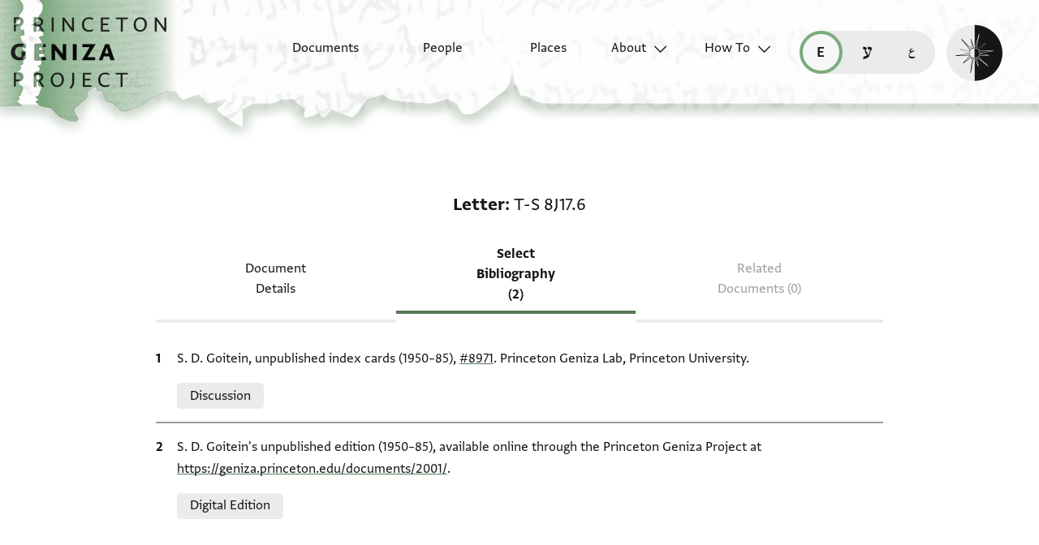

--- FILE ---
content_type: text/html; charset=utf-8
request_url: https://geniza.princeton.edu/en/documents/2001/scholarship/
body_size: 7870
content:

<!DOCTYPE html>
<html lang="en" data-controller="theme">
    <head>
        <!-- metadata -->
        <meta charset="UTF-8">
        <meta http-equiv="X-UA-Compatible" content="IE=edge">
        <meta name="viewport" content="width=device-width, initial-scale=1.0">
        <title>Scholarship on Letter: T-S 8J17.6</title>
        <link rel="apple-touch-icon" sizes="180x180" href="/static/img/icons/apple-touch-icon.png">
        <link rel="icon" type="image/png" sizes="32x32" href="/static/img/icons/favicon-32x32.png">
        <link rel="icon" type="image/png" sizes="16x16" href="/static/img/icons/favicon-16x16.png">
        <link rel="manifest" href="/static/site.webmanifest">
        <link rel="mask-icon" href="/static/img/icons/safari-pinned-tab.svg" color="#6b59c1">
        <meta name="msapplication-TileColor" content="#603cba">
        <meta name="theme-color" content="#6b59c1">
        <meta name="description" content="2 scholarship records">

        
        <meta property="og:type" content="website" />
        <meta property="og:site_name" content="Princeton Geniza Project"/>
        
        <meta property="og:title" content="Scholarship on Letter: T-S 8J17.6" />
        
        <meta property="og:description" content="2 scholarship records" />
        <meta property="og:url" content="https://geniza.princeton.edu/en/documents/2001/scholarship/" />

        
        <meta name="twitter:domain" content="geniza.princeton.edu" />
        <meta name="twitter:site" content="@GenizaLab" />
        <meta name="twitter:url" content="https://geniza.princeton.edu/en/documents/2001/scholarship/" />

        
        

        
        <!-- styles -->
        
        <!-- resource preloading -->
        <link rel="preconnect" href="https://unpkg.com" crossorigin />
        <link rel="preload" as="font" type="font/woff" href="/static/fonts/WF-037420-011914-001035.woff" crossorigin />
        <link rel="preload" as="font" type="font/woff2" href="/static/fonts/WF-037420-011914-001035.woff2" crossorigin />
        <link rel="preload" as="font" type="font/woff" href="/static/fonts/WF-037420-011914-001036.woff" crossorigin />
        <link rel="preload" as="font" type="font/woff2" href="/static/fonts/WF-037420-011914-001036.woff2" crossorigin />
        <link rel="preload" as="font" type="font/woff" href="/static/fonts/WF-037420-011914-001041.woff" crossorigin />
        <link rel="preload" as="font" type="font/woff2" href="/static/fonts/WF-037420-011914-001041.woff2" crossorigin />
        <link rel="preload" as="font" type="font/woff" href="/static/fonts/WF-037420-012177-002520.woff" crossorigin />
        <link rel="preload" as="font" type="font/woff2" href="/static/fonts/WF-037420-012177-002520.woff2" crossorigin />
        
        
        
        <link rel="stylesheet" type="text/css" href="https://unpkg.com/phosphor-icons@1.3.2/src/css/phosphor.css" nonce=""/>
        <link href="/static/bundles/main-391c2fe7cfc7845b4c6e.min.css" rel="stylesheet" />
        <link href="/static/bundles/iiif-b21463efd3dd9a5daaea.min.css" rel="stylesheet" />
        
        <link rel="preload" fetchpriority="high" as="image" href="/static/img/ui/mobile/light/ltr/header-base.svg" type="image/svg+xml">
        <link rel="preload" fetchpriority="high" as="image" href="/static/img/ui/mobile/dark/ltr/header-base.svg" type="image/svg+xml">
        <link rel="preload" fetchpriority="high" as="image" href="/static/img/ui/mobile/light/rtl/header-base.svg" type="image/svg+xml">
        <link rel="preload" fetchpriority="high" as="image" href="/static/img/ui/mobile/dark/rtl/header-base.svg" type="image/svg+xml">
        <link rel="preload" fetchpriority="high" as="image" href="/static/img/ui/mobile/dark/all/footer-gradient.svg" type="image/svg+xml">
        <link rel="preload" fetchpriority="high" as="image" href="/static/img/ui/mobile/light/all/footer-gradient.svg" type="image/svg+xml">
        <link rel="preload" fetchpriority="high" as="image" href="/static/img/ui/all/all/no-image-square-lg.png" type="image/png">
        
        <!-- scripts -->
        <script src="/static/bundles/601-6190e5ab60e2d789b959.min.js" defer></script>
<script src="/static/bundles/443-3a02a5fb912f2e136aec.min.js" defer></script>
<script src="/static/bundles/356-facf2adc65a6fe9b1d67.min.js" defer></script>
<script src="/static/bundles/main-f6bcf9077f939db7f8cd.min.js" defer></script>
        <script src="/static/bundles/601-6190e5ab60e2d789b959.min.js" defer></script>
<script src="/static/bundles/791-d68a6d68b27778c337a8.min.js" defer></script>
<script src="/static/bundles/iiif-4f6243abea717f1b782c.min.js" defer></script>
        
        
            <!-- Global site tag (gtag.js) - Google Analytics -->
<script async src="https://www.googletagmanager.com/gtag/js?id=G-3HMY094CY2"></script>
<script>
    window.dataLayer = window.dataLayer || [];
    function gtag(){dataLayer.push(arguments);}
    gtag('js', new Date());
    gtag('config', 'G-3HMY094CY2');
</script>

        
        
    </head>
    <body >
        
        <div id="userbar-container" data-turbo-permanent>
            
        </div>
        
        
            <a id="skip" class="sr-only-focusable" href="#main-content">Skip to main content</a>
            




<nav id="site-nav" aria-label="main navigation">
    <ul id="corner-links"><li class="home"><a class="home-link" href="/en/" aria-label="home" role="button"><span class="sr-only">home</span></a></li><li class="menu-button"><a id="open-main-menu" href="#menu" role="button" data-turbo="false"><span class="sr-only">Open main navigation menu</span></a></li></ul><ul id="menu" role="menu" aria-label="main navigation" data-controller="menu"><li class="menu-button" role="none"><a href="#" role="button" data-turbo="false"><span class="sr-only">Close main navigation menu</span></a></li><li class="menu-label" role="none"><span>Search</span></li><li class="menu-item" role="none"><a href="/en/documents/" role="menuitem"><span>Documents</span></a></li><li class="menu-item" role="none"><a href="/en/people/" role="menuitem"><span>People</span></a></li><li class="menu-item" role="none"><a href="/en/places/" role="menuitem"><span>Places</span></a></li><li class="menu-item has-submenu" role="none"><a id="open-about-menu"
                       class="open-sub-menu"
                       href="#about-menu"
                       aria-haspopup="true"
                       aria-expanded="false"
                       role="button"
                       data-turbo="false"
                       
                           
                           
                       
                           
                           
                       
                           
                           
                       
                           
                           
                       
                           
                           
                       
                       data-action="click->menu#clickSubmenu mouseover->menu#openSubmenu mouseout->menu#closeSubmenu"
                    >
                        About
                    </a><ul class="sub-menu" id="about-menu" role="menu" aria-label="about"><li class="menu-button" role="none"><a id="back-to-main-menu" href="#menu" role="button" data-turbo="false"><span class="sr-only">Return to main menu</span></a></li><li class="menu-label" role="none"><span>About</span></li><li class="menu-button" role="none"><a href="#" role="button" data-turbo="false"><span class="sr-only">Close main navigation menu</span></a></li><li class="menu-item" role="none"><a
                
                href="/en/about/faq/"
                role="menuitem"
                
            ><span>FAQ</span></a></li><li class="menu-item" role="none"><a
                
                href="/en/about/technical/"
                role="menuitem"
                
            ><span>Technical</span></a></li><li class="menu-item" role="none"><a
                
                href="/en/about/credits/"
                role="menuitem"
                
            ><span>Credits</span></a></li><li class="menu-item" role="none"><a
                
                href="/en/about/resources/"
                role="menuitem"
                
            ><span>Resources</span></a></li><li class="menu-item" role="none"><a
                
                href="/en/about/contact/"
                role="menuitem"
                
            ><span>Contact Us</span></a></li></ul></li><li class="menu-item has-submenu" role="none"><a id="open-how-to-menu"
                       class="open-sub-menu"
                       href="#how-to-menu"
                       aria-haspopup="true"
                       aria-expanded="false"
                       role="button"
                       data-turbo="false"
                       
                           
                           
                       
                           
                           
                       
                           
                           
                       
                       data-action="click->menu#clickSubmenu mouseover->menu#openSubmenu mouseout->menu#closeSubmenu"
                    >
                        How To
                    </a><ul class="sub-menu" id="how-to-menu" role="menu" aria-label="how-to"><li class="menu-button" role="none"><a id="back-to-main-menu" href="#menu" role="button" data-turbo="false"><span class="sr-only">Return to main menu</span></a></li><li class="menu-label" role="none"><span>How To</span></li><li class="menu-button" role="none"><a href="#" role="button" data-turbo="false"><span class="sr-only">Close main navigation menu</span></a></li><li class="menu-item" role="none"><a
                
                href="/en/how-to/how-to-cite/"
                role="menuitem"
                
            ><span>How to Cite</span></a></li><li class="menu-item" role="none"><a
                
                href="/en/how-to/glossary/"
                role="menuitem"
                
            ><span>Glossary</span></a></li><li class="menu-item" role="none"><a
                
                href="/en/how-to/how-to-search/"
                role="menuitem"
                
            ><span>How to Search</span></a></li></ul></li></ul><ul id="language-switcher" data-controller="langswitcher" data-langswitcher-url-value="/en/language-switcher/"><li><a href="/en/documents/2001/scholarship/" title="read this page in English (en)" lang="en" data-turbo="false" class="selected"><span class="sr-only">read this page in English (en)</span></a></li><li><a href="/he/documents/2001/scholarship/" title="קריאת העמוד ב-עברית (he)" lang="he" data-turbo="false"><span class="sr-only">קריאת העמוד ב-עברית (he)</span></a></li><li><a href="/ar/documents/2001/scholarship/" title="قراءة هذه الصفحة في العربيّة (ar)" lang="ar" data-turbo="false"><span class="sr-only">قراءة هذه الصفحة في العربيّة (ar)</span></a></li></ul><label id="theme-toggle" for="theme-toggle-checkbox" tabindex="0" data-theme-target="toggleLabel" data-action="keydown->theme#toggleThemeKeyboard"><span class="sr-only">Enable dark mode</span><input type="checkbox" id="theme-toggle-checkbox" tabindex="-1" data-theme-target="toggleCheckbox" data-action="change->theme#toggleTheme" /><span aria-hidden="true"></span></label>
</nav>


            <turbo-frame id="main" data-turbo-action="advance">
                <main id="main-content"  class="scholarship">
    <h1 class="sr-only">Scholarship on Letter: T-S 8J17.6</h1>
    <!-- document scholarship records -->
    





<span id="formatted-title" data-controller="text">
    
    
    <span class="doctype">Letter</span>
    <span class="shelfmark" data-action="click->text#copy"><span>T-S 8J17.6</span></span>
</span>

    
<!-- document detail page navigation -->

<nav aria-label="tabs" id="tabs">
    
        <ul class="tabs">
            
            
            <li><a href="/en/documents/2001/">Document Details</a></li>
            
            
            
            <li><a href="/en/documents/2001/scholarship/" aria-current="page">Select Bibliography (2)</a></li>
            
            
            
            <li><span disabled aria-disabled="true">Related Documents (0)</span></li>
        </ul>
        
        
        <select aria-label="page select" class="mobile-select" data-controller="menu" data-action="change->menu#changePage">
            <option value="/en/documents/2001/">
                Document Details
            </option>
            <option value="/en/documents/2001/scholarship/" selected>
                Select Bibliography (2)
            </option>
            <option value="/en/documents/2001/related/" disabled>
                Related Documents (0)
            </option>
        </select>
    
</nav>

    <div class="container">
        <ol>
            
            
                <li class="citation"><dl><dt class="sr-only">
                                
                                Bibliographic citation
                            </dt><dd>
                                S. D. Goitein, unpublished index cards (1950–85), <a href="https://geniza.princeton.edu/indexcards/index.php?a=card&id=8971" data-turbo="false">#8971</a>. Princeton Geniza Lab, Princeton University.
                            </dd><dt class="sr-only">Relation to document</dt><dd><ul class="relations"><li>Discussion</li></ul></dd></dl></li>
            
                <li class="citation"><dl><dt class="sr-only">
                                
                                Bibliographic citation
                            </dt><dd>
                                S. D. Goitein's unpublished edition (1950–85), available online through the Princeton Geniza Project at <a href="https://geniza.princeton.edu/documents/2001/">https://geniza.princeton.edu/documents/2001/</a>.
                            </dd><dt class="sr-only">Relation to document</dt><dd><ul class="relations"><li>Digital Edition</li></ul></dd></dl></li>
            
        </ol>
    </div>

    
    



    <section id="itt-panel" data-controller="ittpanel transcription" data-action="click@document->transcription#clickCloseDropdown">
        <div id="toggles">
            
            
            <input type="checkbox" class="toggle" id="images-on" data-ittpanel-target="toggle" data-action="ittpanel#clickToggle" aria-label="show images" checked="true" />
            <label for="images-on"></label>
            
            <input type="checkbox" class="toggle" id="transcription-on" data-ittpanel-target="toggle" data-action="ittpanel#clickToggle" aria-label="show transcription" checked="true" />
            <label for="transcription-on"><svg><use xlink:href="/static/img/ui/all/all/transcription-toggle.svg#transcription-toggle" /></svg></label>
            
            
            <input type="checkbox" class="toggle" id="translation-on" data-ittpanel-target="toggle" data-action="ittpanel#clickToggle" aria-label="show translation" disabled="true" />
            <label for="translation-on"><svg><use xlink:href="/static/img/ui/all/all/translation-toggle.svg#translation-toggle" /></svg></label>
        </div>
        
        
        <div id="header-row">
            <div class="img-col-header">
                
                <span>Image</span>
            </div>
            <div class="transcription-header">
                <svg><use xlink:href="/static/img/ui/all/all/transcription-toggle.svg#transcription-toggle" /></svg>
                
                <span>Transcription</span>
            </div>
            <div class="translation-header">
                <svg><use xlink:href="/static/img/ui/all/all/translation-toggle.svg#translation-toggle" /></svg>
                
                <span>Translation</span>
            </div>
        </div>
        <div class="panel-container">
            
            <div class="label-row" data-ittpanel-target="emptyLabel"></div> 
            <div class="transcription-panel label-row">
                
                    
                    <details class="itt-select" aria-expanded="false" data-transcription-target="dropdownDetails" data-relation="transcription" data-count="1" disabled="true">
                        <summary data-action="keydown->transcription#shiftTabCloseDropdown">
                            <span data-transcription-target="transcriptionShortLabel" data-ittpanel-target="shortLabel">
                                
                                    
                                    Editor: Goitein, S. D.
                                
                            </span>
                        </summary>
                        <ul>
                            
                                <li>
                                    <label for="transcription-1">
                                        <input type="radio" name="transcription"  checked="true" value="relevance" data-action="input->transcription#changeDropdown input->ittpanel#clickToggle keydown->transcription#keyboardCloseDropdown" id="transcription-1" data-transcription="ed-4471" />
                                        <span>
                                            
                                                
                                                Editor: Goitein, S. D.
                                            
                                        </span>
                                    </label>
                                </li>
                            
                        </ul>
                    </details>
                
            </div>
            <div class="translation-panel label-row">
                
            </div>

            
            
                
                <div class="img" id="1r" data-controller="iiif " data-canvas-url="https://cudl.lib.cam.ac.uk/iiif/MS-TS-00008-J-00017-00006/canvas/1" data-iiif-target="imageContainer" data-annotation-target="imageContainer">
                    <div class="popout-container" data-ittpanel-target="imagePopout">
                        <div class="img-header" data-iiif-target="imageHeader">
                            <h2>T-S 8J17.6 1r</h2>
                            
                                
                                
                                <input data-ittpanel-target="zoomSliderToggle" data-action="ittpanel#toggleZoomSlider" id="zoom-slider-toggle-0" type="checkbox" name="zoom-slider-toggle" />
                                <label for="zoom-slider-toggle-0"><i class="ph ph-magnifying-glass"></i></label>
                                
                                <input data-ittpanel-target="rotationSliderToggle" data-action="ittpanel#toggleRotationSlider" id="rotation-slider-toggle-0" type="checkbox" name="rotation-slider-toggle" />
                                <label for="rotation-slider-toggle-0"><i class="ph ph-arrows-clockwise"></i></label>
                                <div class="img-controls">
                                    <div class="zoom-control">
                                        
                                        <input data-iiif-target="zoomSlider" data-action="iiif#handleDeepZoom" id="zoom-slider-0" type="range" name="zoom-slider" min="1" max="100" value="0" step="0.01" />
                                        <label data-iiif-target="zoomSliderLabel" for="zoom-slider-0">100%</label>
                                    </div>
                                    <div class="rotation-control">
                                        
                                        <input data-iiif-target="rotation" data-action="iiif#handleDeepZoom" id="rotation-0" type="range" name="rotation-slider" min="0" max="360" value="0" step="1" />
                                        <label for="rotation-0" data-iiif-target="rotationLabel" class="sr-only"></label>
                                        <span><input class="rotation" data-action="iiif#handleDeepZoom input->iiif#editRotation" data-iiif-target="rotationEdit" value="0" type="number" min="0" max="360" />&deg;</span>
                                    </div>
                                    
                                    <input data-iiif-target="zoomToggle" data-action="iiif#handleDeepZoom" id="zoom-toggle-0" type="checkbox" name="zoom-toggle" />
                                    <label for="zoom-toggle-0">Zoom and Rotate</label>
                                </div>
                                
                                    
                                    <button class="enlarge-button" type="button"><span class="sr-only">Enlarge image</span></button>
                                
                            
                        </div>
                        <div class="deep-zoom-container">
                            
                                
                                    <img class="iiif-image" data-iiif-target="image" data-annotation-target="image" src="https://images.lib.cam.ac.uk/iiif/MS-TS-00008-J-00017-00006-000-00001.jp2/full/500,/0/default.jpg" alt="1r" title="1r" loading="lazy"
                                         sizes="(max-width: 1440px) 50vw, 94vw"
                                         srcset="https://images.lib.cam.ac.uk/iiif/MS-TS-00008-J-00017-00006-000-00001.jp2/full/500,/0/default.jpg 500w,
                                                 https://images.lib.cam.ac.uk/iiif/MS-TS-00008-J-00017-00006-000-00001.jp2/full/640,/0/default.jpg 640w,
                                                 https://images.lib.cam.ac.uk/iiif/MS-TS-00008-J-00017-00006-000-00001.jp2/full/1440,/0/default.jpg 1440w">
                                
                                <div class="osd"
                                     data-iiif-target="osd"
                                     data-iiif-url="https://images.lib.cam.ac.uk/iiif/MS-TS-00008-J-00017-00006-000-00001.jp2/info.json"
                                     data-rotation="0">
                                </div>
                            
                        </div>
                    </div>
                    
                </div>
                <div class="transcription-panel">
                    
                        
                            <span data-transcription-target="transcriptionFullLabel" class="current-transcription">
                                S. D. Goitein's unpublished edition (1950–85).
                            </span>
                        
                        
                            <div class="editions">
                                
                                
                                    <div class="transcription ed-4471"
                                         data-ittpanel-target="transcription"
                                         data-label="S. D. Goitein&#x27;s unpublished edition (1950–85)."
                                         lang="jrb"
                                         dir="rtl"
                                         
                                             data-lang-script="hebrew"
                                    >
                                        
                                            <ol>
<li>בשמא</li>
<li>לכבוד גד קד הד יק צפ תפ מר ור אליה הדיין המשכיל</li>
<li>נזר הדיינין יחיהו שוכן מעונים אדאם אללה סעאדתה</li>
<li>ועלא מגדה ולא יפגע ישראל פיה אלממלוך יקבל אלארץ</li>
<li>בין ידין סיידנא וקד יאסיידנא כאן דאך אלכתאב אלערבי</li>
<li>אלדי אלאיתאם אכדה מני אלשיך אבו זכרי בד דרא וכאן</li>
<li>סיידנא קאל לי טריקין תלאתה נזן לך חקה וסאפרתם</li>
<li>ולם נאכד שי ואלאיתאם יטלבוני יתפצל סיידנא</li>
<li>יאמר לי תמנה או באלכתאב ונעלם סיידנא אן אלדי</li>
<li>יצח פי אלקופה כל גמעה נדפעה לסגאר כמא יעלם</li>
<li>סיידנא גמעה דרהם גמעה דרה' ו&lt; גמעה דרהמין</li>
<li>גמעה ג ורב' וגמעה בלא שי ולעל יתפצל סיידנא ווגה</li>
<li>כלף עואץ אלסבאג אלמגרבי יגי יכלצהם אמא בזיגה</li>
<li>ואמא בטלאק ומע מא אן מא בינהם לא קידושין</li>
<li>ולא שי אלא אלקום טלבו מנה לאן כאנת אלמדה סנה</li>
<li>אלתאריך מן אייר קצו' תעדא אלמיגאל וכאן דפע להם</li>
<li>צג דרה' קאלו נמסכו מ דרה' ונרדו לה נג וירוח או יגי</li>
<li>יתזווג ויקעד הון כמא כאן אלשרט בינאתהם וחק מא</li>
<li>שהדו אלשהוד אן אלקום בינאתהם אלא דינארין תכתץ באלפי</li>
</ol>
                                        
                                            <h3>margin</h3>
                                        
                                            <p>שלומות ושלומך יגדל</p>
                                        
                                    </div>
                                
                            </div>
                        
                    
                </div>
                <div class="translation-panel">
                    
                        
                            <span data-transcription-target="translationFullLabel" class="current-translation">
                                
                            </span>
                        
                        
                            <div class="translations">
                                
                                
                            </div>
                        
                    
                </div>
            
                
                <div class="img" id="1v" data-controller="iiif " data-canvas-url="https://cudl.lib.cam.ac.uk/iiif/MS-TS-00008-J-00017-00006/canvas/2" data-iiif-target="imageContainer" data-annotation-target="imageContainer">
                    <div class="popout-container" data-ittpanel-target="imagePopout">
                        <div class="img-header" data-iiif-target="imageHeader">
                            <h2>T-S 8J17.6 1v</h2>
                            
                                
                                
                                <input data-ittpanel-target="zoomSliderToggle" data-action="ittpanel#toggleZoomSlider" id="zoom-slider-toggle-1" type="checkbox" name="zoom-slider-toggle" />
                                <label for="zoom-slider-toggle-1"><i class="ph ph-magnifying-glass"></i></label>
                                
                                <input data-ittpanel-target="rotationSliderToggle" data-action="ittpanel#toggleRotationSlider" id="rotation-slider-toggle-1" type="checkbox" name="rotation-slider-toggle" />
                                <label for="rotation-slider-toggle-1"><i class="ph ph-arrows-clockwise"></i></label>
                                <div class="img-controls">
                                    <div class="zoom-control">
                                        
                                        <input data-iiif-target="zoomSlider" data-action="iiif#handleDeepZoom" id="zoom-slider-1" type="range" name="zoom-slider" min="1" max="100" value="0" step="0.01" />
                                        <label data-iiif-target="zoomSliderLabel" for="zoom-slider-1">100%</label>
                                    </div>
                                    <div class="rotation-control">
                                        
                                        <input data-iiif-target="rotation" data-action="iiif#handleDeepZoom" id="rotation-1" type="range" name="rotation-slider" min="0" max="360" value="0" step="1" />
                                        <label for="rotation-1" data-iiif-target="rotationLabel" class="sr-only"></label>
                                        <span><input class="rotation" data-action="iiif#handleDeepZoom input->iiif#editRotation" data-iiif-target="rotationEdit" value="0" type="number" min="0" max="360" />&deg;</span>
                                    </div>
                                    
                                    <input data-iiif-target="zoomToggle" data-action="iiif#handleDeepZoom" id="zoom-toggle-1" type="checkbox" name="zoom-toggle" />
                                    <label for="zoom-toggle-1">Zoom and Rotate</label>
                                </div>
                                
                                    
                                    <button class="enlarge-button" type="button"><span class="sr-only">Enlarge image</span></button>
                                
                            
                        </div>
                        <div class="deep-zoom-container">
                            
                                
                                    <img class="iiif-image" data-iiif-target="image" data-annotation-target="image" src="https://images.lib.cam.ac.uk/iiif/MS-TS-00008-J-00017-00006-000-00002.jp2/full/500,/0/default.jpg" alt="1v" title="1v" loading="lazy"
                                         sizes="(max-width: 1440px) 50vw, 94vw"
                                         srcset="https://images.lib.cam.ac.uk/iiif/MS-TS-00008-J-00017-00006-000-00002.jp2/full/500,/0/default.jpg 500w,
                                                 https://images.lib.cam.ac.uk/iiif/MS-TS-00008-J-00017-00006-000-00002.jp2/full/640,/0/default.jpg 640w,
                                                 https://images.lib.cam.ac.uk/iiif/MS-TS-00008-J-00017-00006-000-00002.jp2/full/1440,/0/default.jpg 1440w">
                                
                                <div class="osd"
                                     data-iiif-target="osd"
                                     data-iiif-url="https://images.lib.cam.ac.uk/iiif/MS-TS-00008-J-00017-00006-000-00002.jp2/info.json"
                                     data-rotation="0">
                                </div>
                            
                        </div>
                    </div>
                    
                </div>
                <div class="transcription-panel">
                    
                        
                        
                            <div class="editions">
                                
                                
                                    <div class="transcription ed-4471"
                                         data-ittpanel-target="transcription"
                                         data-label="S. D. Goitein&#x27;s unpublished edition (1950–85)."
                                         lang="jrb"
                                         dir="rtl"
                                         
                                             data-lang-script="hebrew"
                                    >
                                        
                                            <h3>page b</h3>
                                        
                                            <ol>
<li>לכ גד קד הד יק צפ מר ור אליה הדיין המשכיל</li>
<li>ירום הודו ויגדל כבודו ממלוכה ישועה המלמה בר אברהם נבתויא</li>
</ol>
                                        
                                    </div>
                                
                            </div>
                        
                    
                </div>
                <div class="translation-panel">
                    
                        
                        
                            <div class="translations">
                                
                                
                            </div>
                        
                    
                </div>
            
            
                
<details class="permissions">
    <summary>
        <span>Image Permissions Statement</span>
    </summary>
    <ul>
        
            
                <li class="fragment-permissions">
                    
                        <a class="shelfmark" href="https://cudl.lib.cam.ac.uk/view/MS-TS-00008-J-00017-00006/1" target="_blank">T-S 8J17.6</a>:
                    
                    
                        Provided by Cambridge University Library. Zooming image © Cambridge University Library, All rights reserved.  This image may be used in accord with fair use and fair dealing provisions, including teaching and research. If you wish to reproduce it within publications or on the public web, please contact <a href='mailto:genizah@lib.cam.ac.uk'>genizah@lib.cam.ac.uk</a>.
                    
                    
                </li>
            
        
    </ul>
    
    
    <ul class="logos">
        
            <li>
                <img src="https://cudl.lib.cam.ac.uk/img/cu_logo.png" alt="" role="presentation" height="64" loading="lazy" />
            </li>
        
        
            
        
    </ul>

</details>

                
                <div></div>
                <div></div>
            
        </div>
    </section>


</main>
            </turbo-frame>
            <footer>
                


    <div class="first-row">
        
        
        <nav id="footer-nav">
            <ul role="menu">
                

<li class="menu-label" role="none">
    <span>Search</span>
</li>

<li class="menu-item" role="none">
    
    <a href="/en/documents/" role="menuitem">
        
        <span>Documents</span>
    </a>
</li>

<li class="menu-item" role="none">
    
    <a href="/en/people/" role="menuitem">
        
        <span>People</span>
    </a>
</li>
<li class="menu-item" role="none">
    
    <a href="/en/places/" role="menuitem">
        
        <span>Places</span>
    </a>
</li>


    
        
            <li class="menu-item has-submenu" role="none">
                
                

<ul class="sub-menu" id="footer-about-menu" role="menu" aria-label="about">
    
    <li class="menu-label" role="none">
        <span>About</span>
    </li>
    
    
        <li class="menu-item" role="none">
            <a
                
                href="/en/about/faq/"
                role="menuitem"
                
            >
                <span>FAQ</span>
            </a>
        </li>
    
        <li class="menu-item" role="none">
            <a
                
                href="/en/about/technical/"
                role="menuitem"
                
            >
                <span>Technical</span>
            </a>
        </li>
    
        <li class="menu-item" role="none">
            <a
                
                href="/en/about/credits/"
                role="menuitem"
                
            >
                <span>Credits</span>
            </a>
        </li>
    
        <li class="menu-item" role="none">
            <a
                
                href="/en/about/resources/"
                role="menuitem"
                
            >
                <span>Resources</span>
            </a>
        </li>
    
        <li class="menu-item" role="none">
            <a
                
                href="/en/about/contact/"
                role="menuitem"
                
            >
                <span>Contact Us</span>
            </a>
        </li>
    
</ul>
            </li>
        
    
        
            <li class="menu-item has-submenu" role="none">
                
                

<ul class="sub-menu" id="footer-how-to-menu" role="menu" aria-label="how-to">
    
    <li class="menu-label" role="none">
        <span>How To</span>
    </li>
    
    
        <li class="menu-item" role="none">
            <a
                
                href="/en/how-to/how-to-cite/"
                role="menuitem"
                
            >
                <span>How to Cite</span>
            </a>
        </li>
    
        <li class="menu-item" role="none">
            <a
                
                href="/en/how-to/glossary/"
                role="menuitem"
                
            >
                <span>Glossary</span>
            </a>
        </li>
    
        <li class="menu-item" role="none">
            <a
                
                href="/en/how-to/how-to-search/"
                role="menuitem"
                
            >
                <span>How to Search</span>
            </a>
        </li>
    
</ul>
            </li>
        
    


            </ul>
        </nav>

        <ul id="footer-links">
            

<li>
    
    <a class="logo" href="https://genizalab.princeton.edu/" aria-label="Princeton Geniza Lab homepage">
        <svg id="pgl-logo">
            <use href="/static/img/logos/all/all/pgl-logo.svg#pgl-logo" />
        </svg>
    </a>
</li>
<li>
    
    <a class="logo" href="https://cdh.princeton.edu/" aria-label="Princeton Center for Digital Humanities homepage">
        <svg id="cdh-logo">
            <use href="/static/img/logos/all/all/cdh-logo.svg#cdh-logo" />
        </svg>
    </a>
</li>

        </ul>

        <section class="social">
            
            <h2>Follow</h2>
            <ul>
                <li>
                    
                    <a class="twitter" href="https://twitter.com/GenizaLab" aria-label="Follow GenizaLab on Twitter.">GenizaLab</a>
                </li>
                <li>
                    
                    <a class="twitter" href="https://twitter.com/PrincetonDH" aria-label="Follow PrincetonDH on Twitter.">PrincetonDH</a>
                </li>
                <li>
                    
                    <a class="instagram" href="https://www.instagram.com/princetoncdh/" aria-label="Follow princetoncdh on Instagram.">princetoncdh</a>
                </li>
            </ul>
        </section>
    </div>


<ul id="legal">
    <li>
        <a href="https://accessibility.princeton.edu/help" id="accessibility">
            
            Accessibility
        </a>
    </li>
    <li id="copyright">
        
        <span>2026 The Trustees of Princeton University</span>
    </li>
    <li id="license">
        
        
        <a href="https://creativecommons.org/licenses/by/2.0/" aria-label="Creative Commons CC-BY license">
            <img src="/static/img/icons/license-icon.svg" width="32" height="16" alt="Creative Commons CC-BY license" />
        </a>
    </li>
    <li id="issn">
        
        <span>ISSN: 2834-4146</span>
    </li>
    <li id="sw-version">
        
        
        <a href="https://github.com/Princeton-CDH/geniza/" aria-label="software version">
            v. 4.28.0
        </a>
    </li>
    
    <li>
        
        <a id="princeton-logo" href="https://princeton.edu/" aria-label="Princeton University homepage">
            <svg>
                <use href="/static/img/logos/all/all/princeton-logo.svg#princeton-logo" />
            </svg>
        </a>
    </li>
</ul>

            </footer>
        
    </body>
</html>
